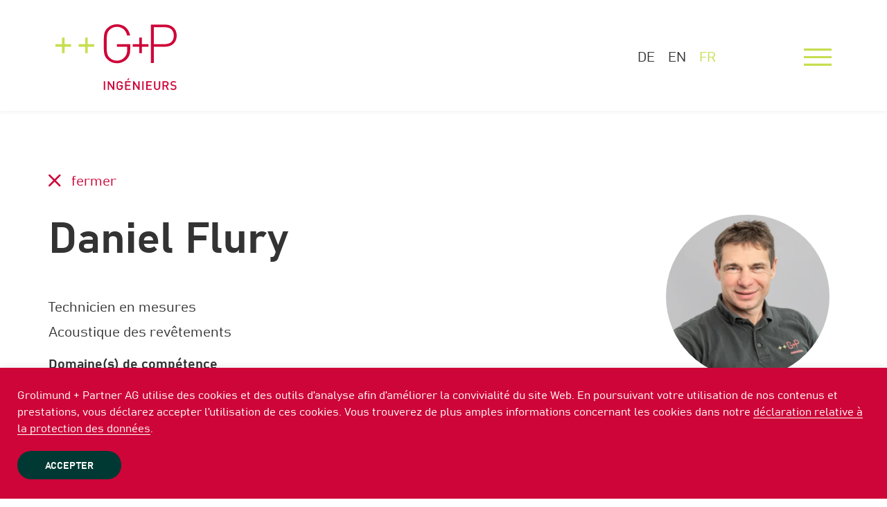

--- FILE ---
content_type: text/html;charset=UTF-8
request_url: https://www.gundp.ch/fr/team/daniel-flury
body_size: 5018
content:
<!DOCTYPE html>
<html lang="fr" data-wa-owner="Grolimund + Partner AG" data-env="production">


<head>
    
    <title>Daniel Flury | Grolimund + Partner AG</title>
    
    <meta charset="UTF-8">
    <meta http-equiv="X-UA-Compatible" content="IE=edge">
    <meta name="viewport" content="width=device-width, height=device-height, initial-scale=1.0, shrink-to-fit=no">
    <link rel="canonical" href="https://www.gundp.ch/fr/team/daniel-flury"/>
    <meta name="google-site-verification" content="IJkdSVlNbYZiqNOjBQhDdxloRKOIsmOl3ncqXf1k1EE"/>
    
    <meta name="description" content="Acoustique des revêtements"/>
    <meta property="og:type" content="profile"/>
    <meta property="og:url" content="https://www.gundp.ch/fr/team/daniel-flury"/>
    <meta property="og:title" content="Daniel Flury | Grolimund + Partner AG"/>
    <meta property="og:description" content="Acoustique des revêtements"/>
    <meta property="og:image" content="https://thumbor.itds.ch/7C3qj6SnHT-5tnPntRd-tJ4yjk0=/1200x1200/filters:format(jpeg):quality(80)/www.gundp.ch/file/787/2018_Flury_Daniel.jpeg"/>
    <meta property="og:image:type" content="image/jpeg"/>
    <meta property="og:image:width" content="1200"/>
    <meta property="og:image:height" content="1200"/>
    <meta property="og:image:alt" content="Daniel Flury | Grolimund + Partner AG"/>
    <meta name="twitter:card" content="summary_large_image"/>
    <meta name="twitter:title" content="Daniel Flury | Grolimund + Partner AG"/>
    <meta name="twitter:description" content="Acoustique des revêtements"/>
    <meta name="twitter:image" content="https://thumbor.itds.ch/7C3qj6SnHT-5tnPntRd-tJ4yjk0=/1200x1200/filters:format(jpeg):quality(80)/www.gundp.ch/file/787/2018_Flury_Daniel.jpeg"/>

    
    <link rel="shortcut icon" href="/assets/shared/branding/favicons/favicon-d05c62aef9341d2498d8ee7a96398149.ico"/>
    <link rel="apple-touch-icon-precomposed" sizes="57x57" href="/assets/shared/branding/favicons/apple-touch-icon-57x57-01b97726637d8f2eb87ee66d1b13a5f8.png"/>
    <link rel="apple-touch-icon-precomposed" sizes="60x60" href="/assets/shared/branding/favicons/apple-touch-icon-60x60-5d12ab548d078ee66ca744cf0c0d807c.png"/>
    <link rel="apple-touch-icon-precomposed" sizes="72x72" href="/assets/shared/branding/favicons/apple-touch-icon-72x72-8332e3a2ea5538341e350e0ee7c2b4d5.png"/>
    <link rel="apple-touch-icon-precomposed" sizes="76x76" href="/assets/shared/branding/favicons/apple-touch-icon-76x76-c96a774dd1b88b2991629f48783ceb28.png"/>
    <link rel="apple-touch-icon-precomposed" sizes="114x114" href="/assets/shared/branding/favicons/apple-touch-icon-114x114-01a3e19df15572f0b609d944a9cf6cdb.png"/>
    <link rel="apple-touch-icon-precomposed" sizes="120x120" href="/assets/shared/branding/favicons/apple-touch-icon-120x120-72617c3bdf43266482b775bceba0f8b3.png"/>
    <link rel="apple-touch-icon-precomposed" sizes="144x144" href="/assets/shared/branding/favicons/apple-touch-icon-144x144-0a26aec7aa170d2e7d3a180dbb571f5f.png"/>
    <link rel="apple-touch-icon-precomposed" sizes="152x152" href="/assets/shared/branding/favicons/apple-touch-icon-152x152-4f353ddd0c1a4c94498ca5cf79917d8b.png"/>
    <link rel="icon" type="image/png" sizes="16x16" href="/assets/shared/branding/favicons/favicon-16x16-5ea9acc4bdd66d92694d65e53d3007eb.png"/>
    <link rel="icon" type="image/png" sizes="32x32" href="/assets/shared/branding/favicons/favicon-32x32-1f06071a30907b8c66e14b41460a2d5b.png"/>
    <link rel="icon" type="image/png" sizes="96x96" href="/assets/shared/branding/favicons/favicon-96x96-e1b3185f091f53cbda470a883fe9c141.png"/>
    <link rel="icon" type="image/png" sizes="196x196" href="/assets/shared/branding/favicons/favicon-196x196-61d701f795da3ba470ccf49a1f4626b8.png"/>
    <link rel="icon" type="image/png" sizes="128x128" href="/assets/shared/branding/favicons/favicon-128-2771f0f2a463c0c6f2b9567000ea2aad.png"/>
    <meta name="msapplication-TileImage" content="/assets/shared/branding/favicons/mstile-144x144-0a26aec7aa170d2e7d3a180dbb571f5f.png"/>
    <meta name="msapplication-square70x70logo" content="/assets/shared/branding/favicons/mstile-70x70-2771f0f2a463c0c6f2b9567000ea2aad.png"/>
    <meta name="msapplication-square150x150logo" content="/assets/shared/branding/favicons/mstile-150x150-03a33f5b29aa48b3f286f5354f3be339.png"/>
    <meta name="msapplication-wide310x150logo" content="/assets/shared/branding/favicons/mstile-310x150-149dd42e86abd1a0168a14c817e822c0.png"/>
    <meta name="msapplication-square310x310logo" content="/assets/shared/branding/favicons/mstile-310x310-1042281276b86dcb24290dc9989a92e5.png"/>

    <link rel="stylesheet" href="/assets/www/main-8ba4c7c7c53a436240b721d8213a20ec.css"/>
    <!-- Google Tag Manager -->
    <script>(function(w,d,s,l,i){w[l]=w[l]||[];w[l].push({'gtm.start':
            new Date().getTime(),event:'gtm.js'});var f=d.getElementsByTagName(s)[0],
        j=d.createElement(s),dl=l!='dataLayer'?'&l='+l:'';j.async=true;j.src=
        'https://www.googletagmanager.com/gtm.js?id='+i+dl;f.parentNode.insertBefore(j,f);
    })(window,document,'script','dataLayer','GTM-KSGWSRW');</script>
    <!-- End Google Tag Manager -->

    
</head>
<body id="_dynamic-contact-show">

    <noscript>
      <iframe src="https://www.googletagmanager.com/ns.html?id=GTM-KSGWSRW" height="0" width="0" style="display:none;visibility:hidden"></iframe>
    </noscript>
  

<header class="page-header">
    
    
    
    

    <div class="container-fluid">

        <!--
        <a wa:linkTo="home" class="logo" th:title="#{www.logo.title}">
            <th:block th:replace="~{${'fragments/www/logo-' + #locale.language}}"/>
        </a>
        -->

        <a class="logo" title="Logo Grolimund + Partenaires SA" href="/fr/home">
            <!DOCTYPE html>
<html>
  
    <svg xmlns="http://www.w3.org/2000/svg" viewBox="0 0 224.5 122.1">
      <style type="text/css">
          .logo-path-0{fill:#CE0538;}
          .logo-path-1{fill:#C6DE51;}
          .logo-path-2{fill:#CE0538;}
      </style>
      <path class="logo-path-0" d="M113.8,41.7h19.1v4.9c0,6.3-1.2,10.3-4.3,14.1c-3.6,4.4-9,6.9-14.8,6.9c-5.1,0-9.9-1.9-13.5-5.5 c-5.1-5.1-5.5-10.5-5.5-25.9c0-15.4,0.4-20.8,5.5-25.9c3.5-3.5,8.3-5.5,13.5-5.5c9.5,0,16.7,6.1,18.9,16l0,0h5.5l0-0.1 c-1.1-6.2-4-11.4-8.3-15.2C125.6,2,120,0,113.9,0c-6.8,0-13.1,2.6-17.8,7.3c-6.6,6.6-6.6,13.1-6.6,28.9c0,15.8,0,22.3,6.6,28.9 c4.7,4.7,11,7.3,17.8,7.3c7.2,0,14-3,18.7-8.2c4.1-4.4,5.8-9.5,5.8-17.2V36.8h-24.6V41.7z"/>
      <path class="logo-path-0" d="M218.3,6c-3.9-3.5-9.2-5.4-15.4-5.4h-26.2v71.3h5.5V41.7h20.7c6.2,0,11.5-1.9,15.4-5.4c4-3.7,6.2-8.9,6.2-15.2 C224.5,14.9,222.4,9.7,218.3,6z M182.3,5.5h20.1c10.6,0,16.7,5.7,16.7,15.7c0,9.9-6.1,15.7-16.7,15.7h-20.1V5.5z M213.6,2.9 c0.2,0.1,0.3,0.2,0.5,0.2C213.9,3.1,213.8,3,213.6,2.9z M214.1,39.2c-0.2,0.1-0.3,0.2-0.5,0.2C213.8,39.3,213.9,39.3,214.1,39.2z M219.9,34.6C219.9,34.6,219.9,34.7,219.9,34.6C219.9,34.7,219.9,34.6,219.9,34.6z M219.9,7.7C219.9,7.7,219.9,7.7,219.9,7.7 C219.9,7.7,219.9,7.7,219.9,7.7z M218.8,6.6c-0.1-0.1-0.2-0.2-0.3-0.3C218.6,6.3,218.7,6.5,218.8,6.6z M215.3,3.9 c0.2,0.1,0.4,0.3,0.6,0.4C215.8,4.1,215.6,4,215.3,3.9z M217,5c0.2,0.1,0.4,0.3,0.5,0.4C217.3,5.3,217.2,5.1,217,5z M215.3,38.5 c0.2-0.1,0.4-0.3,0.6-0.4C215.8,38.2,215.6,38.4,215.3,38.5z M217,37.4c0.2-0.1,0.4-0.3,0.6-0.5C217.3,37.1,217.2,37.3,217,37.4z M218.5,36.1c0.1-0.1,0.2-0.2,0.3-0.3C218.7,35.9,218.6,36,218.5,36.1z"/>
      <polygon class="logo-path-0" points="160,24.9 155.3,24.9 155.3,36.8 143.1,36.8 143.1,41.8 155.3,41.8 155.3,53.7 160,53.7 160,41.8  172.1,41.8 172.1,36.8 160,36.8 "/>
      <polygon class="logo-path-1" points="59.8,36.8 59.8,24.9 55.1,24.9 55.1,36.8 42.9,36.8 42.9,41.8 55.1,41.8 55.1,53.7 59.8,53.7  59.8,41.8 71.9,41.8 71.9,36.8 "/>
      <polygon class="logo-path-1" points="16.9,36.8 16.9,24.9 12.2,24.9 12.2,36.8 0,36.8 0,41.8 12.2,41.8 12.2,53.7 16.9,53.7 16.9,41.8  29,41.8 29,36.8 "/>
      <g>
        <path class="logo-path-2" d="M89.5,121.9v-16.2H92v16.2H89.5z"/>
        <path class="logo-path-2" d="M106.7,121.9l-7.5-11.4v11.4h-2.5v-16.2H99l7.5,11.4v-11.4h2.5v16.2H106.7z"/>
        <path class="logo-path-2" d="M123.4,120.2c-1.2,1.3-2.7,1.8-4.5,1.8c-1.7,0-3.1-0.6-4.2-1.7c-1.6-1.6-1.6-3.4-1.6-6.5s0-4.9,1.6-6.5 c1.1-1.1,2.5-1.7,4.2-1.7c3.4,0,5.4,2.2,5.9,5h-2.5c-0.4-1.8-1.6-2.8-3.4-2.8c-1,0-1.8,0.4-2.4,1c-0.8,0.9-1,1.8-1,5s0.2,4.2,1,5 c0.6,0.6,1.4,1,2.4,1c1.1,0,2-0.4,2.6-1.1c0.6-0.7,0.8-1.5,0.8-2.5v-0.9h-3.5v-2.1h5.9v2.5C124.9,117.7,124.5,119,123.4,120.2z"/>
        <path class="logo-path-2" d="M129,121.9v-16.2h10.3v2.2h-7.9v4.7h6.7v2.2h-6.7v4.9h7.9v2.2H129z M134.6,104.2h-1.7l1.7-3.7h2.6L134.6,104.2 z"/>
        <path class="logo-path-2" d="M153.6,121.9l-7.5-11.4v11.4h-2.5v-16.2h2.2l7.5,11.4v-11.4h2.5v16.2H153.6z"/>
        <path class="logo-path-2" d="M160.7,121.9v-16.2h2.5v16.2H160.7z"/>
        <path class="logo-path-2" d="M168.1,121.9v-16.2h10.3v2.2h-7.9v4.7h6.7v2.2h-6.7v4.9h7.9v2.2H168.1z"/>
        <path class="logo-path-2" d="M188.2,122c-3.3,0-5.8-2.2-5.8-5.6v-10.7h2.5v10.6c0,2.2,1.3,3.5,3.3,3.5c2,0,3.4-1.3,3.4-3.5v-10.6h2.5v10.7 C194,119.8,191.5,122,188.2,122z"/>
        <path class="logo-path-2" d="M207.3,121.9l-3.4-6.8h-3.1v6.8h-2.5v-16.2h6.3c3.1,0,5,2,5,4.7c0,2.3-1.4,3.8-3.2,4.3l3.7,7.2H207.3z M204.4,107.9h-3.6v5.1h3.6c1.6,0,2.7-0.9,2.7-2.5C207.2,108.9,206.1,107.9,204.4,107.9z"/>
        <path class="logo-path-2" d="M218.5,122c-2.4,0-4.2-0.6-5.7-2.1l1.6-1.6c1.2,1.2,2.5,1.5,4.1,1.5c2.1,0,3.3-0.9,3.3-2.5 c0-0.7-0.2-1.3-0.6-1.7c-0.4-0.4-0.8-0.5-1.8-0.7l-1.9-0.3c-1.3-0.2-2.4-0.6-3.1-1.3c-0.8-0.8-1.2-1.8-1.2-3.1c0-2.8,2-4.7,5.4-4.7 c2.1,0,3.6,0.5,5,1.8l-1.6,1.5c-1-1-2.2-1.2-3.5-1.2c-1.9,0-3,1.1-3,2.5c0,0.6,0.2,1.1,0.6,1.5c0.4,0.4,1.1,0.6,1.8,0.7l1.8,0.3 c1.5,0.2,2.3,0.6,3,1.2c0.9,0.8,1.3,1.9,1.3,3.3C224.3,120.3,221.9,122,218.5,122z"/>
      </g>
    </svg>
  
</html>
        </a>

        <nav class="language-switch">
            <ul>
                
                    
                    
                    
                    <li>
                        
                            
                                
                                    
                                    <a href="/de/team/daniel-flury">DE</a>
                                    
                                    
                                    
                                    
                                
                            
                            
                        
                    </li>
                
                    
                    
                    
                    <li>
                        
                            
                                
                                    
                                    <a href="/en/team/daniel-flury">EN</a>
                                    
                                    
                                    
                                    
                                
                            
                            
                        
                    </li>
                
                    
                    
                    
                    <li class="active">
                        
                            
                                
                                    
                                    <a href="/fr/team/daniel-flury">FR</a>
                                    
                                    
                                    
                                    
                                
                            
                            
                        
                    </li>
                
            </ul>
        </nav>

        <div class="fullscreen-menu">

            <div class="inner">

                
                <nav class="menu">
                    <ul class="menu-level-0">
                        
                            <li data-wa-page-id="2318069">
                                <a href="/fr/a-notre-sujet">A notre sujet</a>

                                
                                    
                                    
                                        <ul class="menu-level-1">
                                            
                                                <li data-wa-page-id="2480508">
                                                    <a href="/fr/a-notre-sujet#nos-valeurs">Nos valeurs</a>
                                                </li>
                                            
                                                <li data-wa-page-id="2466822">
                                                    <a href="/fr/a-notre-sujet#quickfacts">Quickfacts</a>
                                                </li>
                                            
                                                <li data-wa-page-id="2487518">
                                                    <a href="/fr/a-notre-sujet#competences-et-domaines-centraux">Compétences et domaines centraux</a>
                                                </li>
                                            
                                                <li data-wa-page-id="2480290">
                                                    <a href="/fr/a-notre-sujet#vos-avantages">Vos avantages</a>
                                                </li>
                                            
                                        </ul>
                                    
                                
                            </li>
                        
                            <li data-wa-page-id="2318165">
                                <a href="/fr/fachbereiche">Domaines de compétence</a>

                                
                                    
                                        <ul class="menu-level-1">
                                            
                                                <li>
                                                    <a href="/fr/fachbereiche/bruit">Bruit</a>
                                                </li>
                                            
                                                <li>
                                                    <a href="/fr/fachbereiche/acoustique-des-revetements">Acoustique des revêtements</a>
                                                </li>
                                            
                                                <li>
                                                    <a href="/fr/fachbereiche/physique-du-batiment">Physique du bâtiment</a>
                                                </li>
                                            
                                                <li>
                                                    <a href="/fr/fachbereiche/logiciels">Logiciels</a>
                                                </li>
                                            
                                                <li>
                                                    <a href="/fr/fachbereiche/recherche-et-developpement">Recherche et développement</a>
                                                </li>
                                            
                                                <li>
                                                    <a href="/fr/fachbereiche/office-management">Office Management</a>
                                                </li>
                                            
                                        </ul>
                                    
                                    
                                
                            </li>
                        
                            <li data-wa-page-id="2806862">
                                <a href="/fr/produits">Produits</a>

                                
                                    
                                    
                                        <ul class="menu-level-1">
                                            
                                                <li data-wa-page-id="2806927">
                                                    <a href="/fr/produits/decibase">DECIBASE</a>
                                                </li>
                                            
                                                <li data-wa-page-id="2837540">
                                                    <a href="/fr/produits/slip">SLIP</a>
                                                </li>
                                            
                                                <li data-wa-page-id="2947780">
                                                    <a href="/fr/produits/quietpave">QuietPave</a>
                                                </li>
                                            
                                        </ul>
                                    
                                
                            </li>
                        
                            <li data-wa-page-id="3023854">
                                <a href="/fr/carriere">Carrière</a>

                                
                                    
                                    
                                        <ul class="menu-level-1">
                                            
                                                <li data-wa-page-id="3030251">
                                                    <a href="/fr/carriere/werte">Valeurs</a>
                                                </li>
                                            
                                                <li data-wa-page-id="3024945">
                                                    <a href="/fr/carriere/domaines-d-expertise">Domaines d’expertise</a>
                                                </li>
                                            
                                                <li data-wa-page-id="3027078">
                                                    <a href="/fr/carriere/lieux-de-travail">Lieux de travail</a>
                                                </li>
                                            
                                                <li data-wa-page-id="3024935">
                                                    <a href="/fr/carriere/benefits">Benefits</a>
                                                </li>
                                            
                                                <li data-wa-page-id="3024956">
                                                    <a href="/fr/carriere/jobs">Jobs</a>
                                                </li>
                                            
                                        </ul>
                                    
                                
                            </li>
                        
                            <li data-wa-page-id="2318084">
                                <a href="/fr/team">Équipe</a>

                                
                                    
                                    
                                        <ul class="menu-level-1">
                                            
                                        </ul>
                                    
                                
                            </li>
                        
                            <li data-wa-page-id="2318251">
                                <a href="/fr/blog">Blog</a>

                                
                                    
                                    
                                        <ul class="menu-level-1">
                                            
                                        </ul>
                                    
                                
                            </li>
                        
                            <li data-wa-page-id="2456448">
                                <a href="/fr/contact">Contact</a>

                                
                                    
                                    
                                        <ul class="menu-level-1">
                                            
                                        </ul>
                                    
                                
                            </li>
                        
                    </ul>
                </nav>
            </div>
        </div>

        <button id="btn-menu" class="menuBurger" type="button" title="Menu" aria-label="Menu"></button>
    </div>
</header>
<main>
    
    
        <section class="gup-contacts-detail">
            <div class="section-distance">
                <div class="container">
                    <a class="goback" href="/fr/team">fermer</a>

                    <div class="row">

                        <div class="gup-detail-text col-lg-9">

                            <h1>Daniel Flury</h1>

                            <div>Technicien en mesures</div>

                            <div class="gup-detail-facts">

                                <!--
                                <th:block th:if="${!#sets.isEmpty(contact.categories)}"
                                          th:each="category : ${contact.categories}"
                                          th:with="categoryLocalization = ${category.getLocalization(#locale.language)}">
                                    <div th:if="${categoryLocalization}" th:text="${categoryLocalization.name}"></div>
                                </th:block>
                                -->

                                <div class="text-wrap">Acoustique des revêtements</div>

                                <div class="special-field">
                                    <p class="special-field-label">Domaine(s) de compétence</p>
                                    
                                        
                                              <a href="/fr/fachbereiche/acoustique-des-revetements">Acoustique des revêtements</a>
                                        
                                    
                                </div>

                                
                            </div>

                            <div class="gup-detail-contact">
                                

                                

                                

                                
                            </div>
                        </div>

                        <div class="detail-image col-lg-3">

                            <div class="team-image">
                                <img src="https://thumbor.itds.ch/EdjOcwhWVB4bJuWKrDeEcbubUhE=/500x500/filters:quality(80)/www.gundp.ch/file/787/2018_Flury_Daniel.jpeg"
                                     alt="Daniel Flury"/>
                                
                            </div>
                        </div>
                    </div>

                    <div class="row">

                        <div class="gup-detail-portrait col-lg-6">

                            

                            
                        </div>

                        <div class="gup-detail-testimonial col-lg-6">
                            
                        </div>
                    </div>
                </div>
            </div>
        </section>
    

</main>
<footer class="page-footer">
    
    

    <div class="container-fluid">

        <a class="logo" title="Logo Grolimund + Partenaires SA" href="/fr/home">
            <!DOCTYPE html>
<html>
  
    <svg xmlns="http://www.w3.org/2000/svg" viewBox="0 0 224.5 122.1">
      <style type="text/css">
          .logo-path-0{fill:#CE0538;}
          .logo-path-1{fill:#C6DE51;}
          .logo-path-2{fill:#CE0538;}
      </style>
      <path class="logo-path-0" d="M113.8,41.7h19.1v4.9c0,6.3-1.2,10.3-4.3,14.1c-3.6,4.4-9,6.9-14.8,6.9c-5.1,0-9.9-1.9-13.5-5.5 c-5.1-5.1-5.5-10.5-5.5-25.9c0-15.4,0.4-20.8,5.5-25.9c3.5-3.5,8.3-5.5,13.5-5.5c9.5,0,16.7,6.1,18.9,16l0,0h5.5l0-0.1 c-1.1-6.2-4-11.4-8.3-15.2C125.6,2,120,0,113.9,0c-6.8,0-13.1,2.6-17.8,7.3c-6.6,6.6-6.6,13.1-6.6,28.9c0,15.8,0,22.3,6.6,28.9 c4.7,4.7,11,7.3,17.8,7.3c7.2,0,14-3,18.7-8.2c4.1-4.4,5.8-9.5,5.8-17.2V36.8h-24.6V41.7z"/>
      <path class="logo-path-0" d="M218.3,6c-3.9-3.5-9.2-5.4-15.4-5.4h-26.2v71.3h5.5V41.7h20.7c6.2,0,11.5-1.9,15.4-5.4c4-3.7,6.2-8.9,6.2-15.2 C224.5,14.9,222.4,9.7,218.3,6z M182.3,5.5h20.1c10.6,0,16.7,5.7,16.7,15.7c0,9.9-6.1,15.7-16.7,15.7h-20.1V5.5z M213.6,2.9 c0.2,0.1,0.3,0.2,0.5,0.2C213.9,3.1,213.8,3,213.6,2.9z M214.1,39.2c-0.2,0.1-0.3,0.2-0.5,0.2C213.8,39.3,213.9,39.3,214.1,39.2z M219.9,34.6C219.9,34.6,219.9,34.7,219.9,34.6C219.9,34.7,219.9,34.6,219.9,34.6z M219.9,7.7C219.9,7.7,219.9,7.7,219.9,7.7 C219.9,7.7,219.9,7.7,219.9,7.7z M218.8,6.6c-0.1-0.1-0.2-0.2-0.3-0.3C218.6,6.3,218.7,6.5,218.8,6.6z M215.3,3.9 c0.2,0.1,0.4,0.3,0.6,0.4C215.8,4.1,215.6,4,215.3,3.9z M217,5c0.2,0.1,0.4,0.3,0.5,0.4C217.3,5.3,217.2,5.1,217,5z M215.3,38.5 c0.2-0.1,0.4-0.3,0.6-0.4C215.8,38.2,215.6,38.4,215.3,38.5z M217,37.4c0.2-0.1,0.4-0.3,0.6-0.5C217.3,37.1,217.2,37.3,217,37.4z M218.5,36.1c0.1-0.1,0.2-0.2,0.3-0.3C218.7,35.9,218.6,36,218.5,36.1z"/>
      <polygon class="logo-path-0" points="160,24.9 155.3,24.9 155.3,36.8 143.1,36.8 143.1,41.8 155.3,41.8 155.3,53.7 160,53.7 160,41.8  172.1,41.8 172.1,36.8 160,36.8 "/>
      <polygon class="logo-path-1" points="59.8,36.8 59.8,24.9 55.1,24.9 55.1,36.8 42.9,36.8 42.9,41.8 55.1,41.8 55.1,53.7 59.8,53.7  59.8,41.8 71.9,41.8 71.9,36.8 "/>
      <polygon class="logo-path-1" points="16.9,36.8 16.9,24.9 12.2,24.9 12.2,36.8 0,36.8 0,41.8 12.2,41.8 12.2,53.7 16.9,53.7 16.9,41.8  29,41.8 29,36.8 "/>
      <g>
        <path class="logo-path-2" d="M89.5,121.9v-16.2H92v16.2H89.5z"/>
        <path class="logo-path-2" d="M106.7,121.9l-7.5-11.4v11.4h-2.5v-16.2H99l7.5,11.4v-11.4h2.5v16.2H106.7z"/>
        <path class="logo-path-2" d="M123.4,120.2c-1.2,1.3-2.7,1.8-4.5,1.8c-1.7,0-3.1-0.6-4.2-1.7c-1.6-1.6-1.6-3.4-1.6-6.5s0-4.9,1.6-6.5 c1.1-1.1,2.5-1.7,4.2-1.7c3.4,0,5.4,2.2,5.9,5h-2.5c-0.4-1.8-1.6-2.8-3.4-2.8c-1,0-1.8,0.4-2.4,1c-0.8,0.9-1,1.8-1,5s0.2,4.2,1,5 c0.6,0.6,1.4,1,2.4,1c1.1,0,2-0.4,2.6-1.1c0.6-0.7,0.8-1.5,0.8-2.5v-0.9h-3.5v-2.1h5.9v2.5C124.9,117.7,124.5,119,123.4,120.2z"/>
        <path class="logo-path-2" d="M129,121.9v-16.2h10.3v2.2h-7.9v4.7h6.7v2.2h-6.7v4.9h7.9v2.2H129z M134.6,104.2h-1.7l1.7-3.7h2.6L134.6,104.2 z"/>
        <path class="logo-path-2" d="M153.6,121.9l-7.5-11.4v11.4h-2.5v-16.2h2.2l7.5,11.4v-11.4h2.5v16.2H153.6z"/>
        <path class="logo-path-2" d="M160.7,121.9v-16.2h2.5v16.2H160.7z"/>
        <path class="logo-path-2" d="M168.1,121.9v-16.2h10.3v2.2h-7.9v4.7h6.7v2.2h-6.7v4.9h7.9v2.2H168.1z"/>
        <path class="logo-path-2" d="M188.2,122c-3.3,0-5.8-2.2-5.8-5.6v-10.7h2.5v10.6c0,2.2,1.3,3.5,3.3,3.5c2,0,3.4-1.3,3.4-3.5v-10.6h2.5v10.7 C194,119.8,191.5,122,188.2,122z"/>
        <path class="logo-path-2" d="M207.3,121.9l-3.4-6.8h-3.1v6.8h-2.5v-16.2h6.3c3.1,0,5,2,5,4.7c0,2.3-1.4,3.8-3.2,4.3l3.7,7.2H207.3z M204.4,107.9h-3.6v5.1h3.6c1.6,0,2.7-0.9,2.7-2.5C207.2,108.9,206.1,107.9,204.4,107.9z"/>
        <path class="logo-path-2" d="M218.5,122c-2.4,0-4.2-0.6-5.7-2.1l1.6-1.6c1.2,1.2,2.5,1.5,4.1,1.5c2.1,0,3.3-0.9,3.3-2.5 c0-0.7-0.2-1.3-0.6-1.7c-0.4-0.4-0.8-0.5-1.8-0.7l-1.9-0.3c-1.3-0.2-2.4-0.6-3.1-1.3c-0.8-0.8-1.2-1.8-1.2-3.1c0-2.8,2-4.7,5.4-4.7 c2.1,0,3.6,0.5,5,1.8l-1.6,1.5c-1-1-2.2-1.2-3.5-1.2c-1.9,0-3,1.1-3,2.5c0,0.6,0.2,1.1,0.6,1.5c0.4,0.4,1.1,0.6,1.8,0.7l1.8,0.3 c1.5,0.2,2.3,0.6,3,1.2c0.9,0.8,1.3,1.9,1.3,3.3C224.3,120.3,221.9,122,218.5,122z"/>
      </g>
    </svg>
  
</html>
        </a>

        <div class="locations">
            <ul>
                <li><a href="/fr/contact#bern">Berne</a></li>
                <li><a href="/fr/contact#aarau">Aarau</a></li>
                <li><a href="/fr/contact#zuerich">Zurich</a></li>
                <li><a href="/fr/contact#deitingen">Deitingen</a></li>
                <li><a href="/fr/contact#neuchatel">Neuchâtel</a></li>
            </ul>
        </div>

        <div class="copy">
            <p><a href="/fr/conditions">Conditions</a></p>
            <p><a href="/fr/mentions-legales">Mentions légales</a></p>
            <p><a href="/fr/protection-des-donnees">Protection des données</a></p>
        </div>

    </div>
</footer>

    <script src="/assets/www/main-3df74298690d04964b8afc8ab0a7ce95.js"></script>

</body>
</html>
